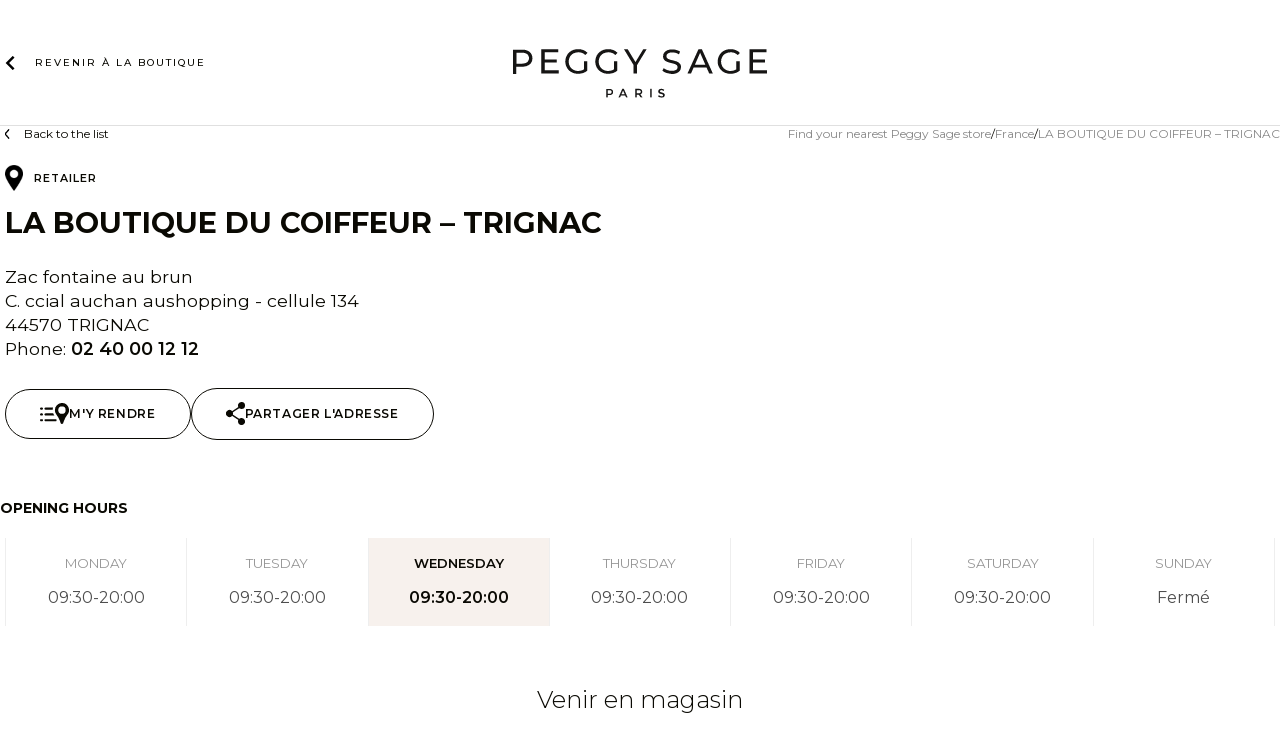

--- FILE ---
content_type: text/html; charset=UTF-8
request_url: https://shop.peggysage.com/boutiques/la-boutique-du-coiffeur-trignac/
body_size: 11921
content:
<!doctype html>
<html lang="en-US">
<head>
	<meta charset="UTF-8">
	<meta name="viewport" content="width=device-width, initial-scale=1">
	<link rel="profile" href="https://gmpg.org/xfn/11">

	<meta name='robots' content='index, follow, max-image-preview:large, max-snippet:-1, max-video-preview:-1' />
	<style>img:is([sizes="auto" i], [sizes^="auto," i]) { contain-intrinsic-size: 3000px 1500px }</style>
	<link rel="alternate" hreflang="en" href="https://shop.peggysage.com/boutiques/la-boutique-du-coiffeur-trignac/" />
<link rel="alternate" hreflang="fr" href="https://boutique.peggysage.com/boutiques/la-boutique-du-coiffeur-trignac/" />
<link rel="alternate" hreflang="de" href="https://geschafte.peggysage.com/boutiques/la-boutique-du-coiffeur-trignac/" />
<link rel="alternate" hreflang="x-default" href="https://boutique.peggysage.com/boutiques/la-boutique-du-coiffeur-trignac/" />

	<!-- This site is optimized with the Yoast SEO plugin v26.4 - https://yoast.com/wordpress/plugins/seo/ -->
	<title>LA BOUTIQUE DU COIFFEUR - TRIGNAC - Store Locator Peggy Sage</title>
	<link rel="canonical" href="https://shop.peggysage.com/boutiques/la-boutique-du-coiffeur-trignac/" />
	<meta property="og:locale" content="en_US" />
	<meta property="og:type" content="article" />
	<meta property="og:title" content="LA BOUTIQUE DU COIFFEUR - TRIGNAC - Store Locator Peggy Sage" />
	<meta property="og:url" content="https://shop.peggysage.com/boutiques/la-boutique-du-coiffeur-trignac/" />
	<meta property="og:site_name" content="Store Locator Peggy Sage" />
	<meta property="article:modified_time" content="2023-09-27T13:15:42+00:00" />
	<meta property="og:image" content="https://shop.peggysage.com/app/uploads/2022/01/image-partage.jpg" />
	<meta property="og:image:width" content="1200" />
	<meta property="og:image:height" content="630" />
	<meta property="og:image:type" content="image/jpeg" />
	<meta name="twitter:card" content="summary_large_image" />
	<script type="application/ld+json" class="yoast-schema-graph">{"@context":"https://schema.org","@graph":[{"@type":"WebPage","@id":"https://shop.peggysage.com/boutiques/la-boutique-du-coiffeur-trignac/","url":"https://shop.peggysage.com/boutiques/la-boutique-du-coiffeur-trignac/","name":"LA BOUTIQUE DU COIFFEUR - TRIGNAC - Store Locator Peggy Sage","isPartOf":{"@id":"https://boutique.peggysage.com/#website"},"datePublished":"2023-09-27T12:08:27+00:00","dateModified":"2023-09-27T13:15:42+00:00","breadcrumb":{"@id":"https://shop.peggysage.com/boutiques/la-boutique-du-coiffeur-trignac/#breadcrumb"},"inLanguage":"en-US","potentialAction":[{"@type":"ReadAction","target":["https://shop.peggysage.com/boutiques/la-boutique-du-coiffeur-trignac/"]}]},{"@type":"BreadcrumbList","@id":"https://shop.peggysage.com/boutiques/la-boutique-du-coiffeur-trignac/#breadcrumb","itemListElement":[{"@type":"ListItem","position":1,"name":"Home","item":"https://shop.peggysage.com/"},{"@type":"ListItem","position":2,"name":"LA BOUTIQUE DU COIFFEUR &#8211; TRIGNAC"}]},{"@type":"WebSite","@id":"https://boutique.peggysage.com/#website","url":"https://boutique.peggysage.com/","name":"Store Locator Peggy Sage","description":"","potentialAction":[{"@type":"SearchAction","target":{"@type":"EntryPoint","urlTemplate":"https://boutique.peggysage.com/?s={search_term_string}"},"query-input":{"@type":"PropertyValueSpecification","valueRequired":true,"valueName":"search_term_string"}}],"inLanguage":"en-US"}]}</script>
	<!-- / Yoast SEO plugin. -->


<link rel='dns-prefetch' href='//maps.googleapis.com' />
<link rel="alternate" type="application/rss+xml" title="Store Locator Peggy Sage &raquo; Feed" href="https://shop.peggysage.com/feed/" />
<link rel='stylesheet' id='wp-block-library-css' href='https://shop.peggysage.com/wp/wp-includes/css/dist/block-library/style.min.css?ver=6.8.3' media='all' />
<style id='classic-theme-styles-inline-css'>
/*! This file is auto-generated */
.wp-block-button__link{color:#fff;background-color:#32373c;border-radius:9999px;box-shadow:none;text-decoration:none;padding:calc(.667em + 2px) calc(1.333em + 2px);font-size:1.125em}.wp-block-file__button{background:#32373c;color:#fff;text-decoration:none}
</style>
<style id='global-styles-inline-css'>
:root{--wp--preset--aspect-ratio--square: 1;--wp--preset--aspect-ratio--4-3: 4/3;--wp--preset--aspect-ratio--3-4: 3/4;--wp--preset--aspect-ratio--3-2: 3/2;--wp--preset--aspect-ratio--2-3: 2/3;--wp--preset--aspect-ratio--16-9: 16/9;--wp--preset--aspect-ratio--9-16: 9/16;--wp--preset--color--black: #000000;--wp--preset--color--cyan-bluish-gray: #abb8c3;--wp--preset--color--white: #ffffff;--wp--preset--color--pale-pink: #f78da7;--wp--preset--color--vivid-red: #cf2e2e;--wp--preset--color--luminous-vivid-orange: #ff6900;--wp--preset--color--luminous-vivid-amber: #fcb900;--wp--preset--color--light-green-cyan: #7bdcb5;--wp--preset--color--vivid-green-cyan: #00d084;--wp--preset--color--pale-cyan-blue: #8ed1fc;--wp--preset--color--vivid-cyan-blue: #0693e3;--wp--preset--color--vivid-purple: #9b51e0;--wp--preset--gradient--vivid-cyan-blue-to-vivid-purple: linear-gradient(135deg,rgba(6,147,227,1) 0%,rgb(155,81,224) 100%);--wp--preset--gradient--light-green-cyan-to-vivid-green-cyan: linear-gradient(135deg,rgb(122,220,180) 0%,rgb(0,208,130) 100%);--wp--preset--gradient--luminous-vivid-amber-to-luminous-vivid-orange: linear-gradient(135deg,rgba(252,185,0,1) 0%,rgba(255,105,0,1) 100%);--wp--preset--gradient--luminous-vivid-orange-to-vivid-red: linear-gradient(135deg,rgba(255,105,0,1) 0%,rgb(207,46,46) 100%);--wp--preset--gradient--very-light-gray-to-cyan-bluish-gray: linear-gradient(135deg,rgb(238,238,238) 0%,rgb(169,184,195) 100%);--wp--preset--gradient--cool-to-warm-spectrum: linear-gradient(135deg,rgb(74,234,220) 0%,rgb(151,120,209) 20%,rgb(207,42,186) 40%,rgb(238,44,130) 60%,rgb(251,105,98) 80%,rgb(254,248,76) 100%);--wp--preset--gradient--blush-light-purple: linear-gradient(135deg,rgb(255,206,236) 0%,rgb(152,150,240) 100%);--wp--preset--gradient--blush-bordeaux: linear-gradient(135deg,rgb(254,205,165) 0%,rgb(254,45,45) 50%,rgb(107,0,62) 100%);--wp--preset--gradient--luminous-dusk: linear-gradient(135deg,rgb(255,203,112) 0%,rgb(199,81,192) 50%,rgb(65,88,208) 100%);--wp--preset--gradient--pale-ocean: linear-gradient(135deg,rgb(255,245,203) 0%,rgb(182,227,212) 50%,rgb(51,167,181) 100%);--wp--preset--gradient--electric-grass: linear-gradient(135deg,rgb(202,248,128) 0%,rgb(113,206,126) 100%);--wp--preset--gradient--midnight: linear-gradient(135deg,rgb(2,3,129) 0%,rgb(40,116,252) 100%);--wp--preset--font-size--small: 13px;--wp--preset--font-size--medium: 20px;--wp--preset--font-size--large: 36px;--wp--preset--font-size--x-large: 42px;--wp--preset--spacing--20: 0.44rem;--wp--preset--spacing--30: 0.67rem;--wp--preset--spacing--40: 1rem;--wp--preset--spacing--50: 1.5rem;--wp--preset--spacing--60: 2.25rem;--wp--preset--spacing--70: 3.38rem;--wp--preset--spacing--80: 5.06rem;--wp--preset--shadow--natural: 6px 6px 9px rgba(0, 0, 0, 0.2);--wp--preset--shadow--deep: 12px 12px 50px rgba(0, 0, 0, 0.4);--wp--preset--shadow--sharp: 6px 6px 0px rgba(0, 0, 0, 0.2);--wp--preset--shadow--outlined: 6px 6px 0px -3px rgba(255, 255, 255, 1), 6px 6px rgba(0, 0, 0, 1);--wp--preset--shadow--crisp: 6px 6px 0px rgba(0, 0, 0, 1);}:where(.is-layout-flex){gap: 0.5em;}:where(.is-layout-grid){gap: 0.5em;}body .is-layout-flex{display: flex;}.is-layout-flex{flex-wrap: wrap;align-items: center;}.is-layout-flex > :is(*, div){margin: 0;}body .is-layout-grid{display: grid;}.is-layout-grid > :is(*, div){margin: 0;}:where(.wp-block-columns.is-layout-flex){gap: 2em;}:where(.wp-block-columns.is-layout-grid){gap: 2em;}:where(.wp-block-post-template.is-layout-flex){gap: 1.25em;}:where(.wp-block-post-template.is-layout-grid){gap: 1.25em;}.has-black-color{color: var(--wp--preset--color--black) !important;}.has-cyan-bluish-gray-color{color: var(--wp--preset--color--cyan-bluish-gray) !important;}.has-white-color{color: var(--wp--preset--color--white) !important;}.has-pale-pink-color{color: var(--wp--preset--color--pale-pink) !important;}.has-vivid-red-color{color: var(--wp--preset--color--vivid-red) !important;}.has-luminous-vivid-orange-color{color: var(--wp--preset--color--luminous-vivid-orange) !important;}.has-luminous-vivid-amber-color{color: var(--wp--preset--color--luminous-vivid-amber) !important;}.has-light-green-cyan-color{color: var(--wp--preset--color--light-green-cyan) !important;}.has-vivid-green-cyan-color{color: var(--wp--preset--color--vivid-green-cyan) !important;}.has-pale-cyan-blue-color{color: var(--wp--preset--color--pale-cyan-blue) !important;}.has-vivid-cyan-blue-color{color: var(--wp--preset--color--vivid-cyan-blue) !important;}.has-vivid-purple-color{color: var(--wp--preset--color--vivid-purple) !important;}.has-black-background-color{background-color: var(--wp--preset--color--black) !important;}.has-cyan-bluish-gray-background-color{background-color: var(--wp--preset--color--cyan-bluish-gray) !important;}.has-white-background-color{background-color: var(--wp--preset--color--white) !important;}.has-pale-pink-background-color{background-color: var(--wp--preset--color--pale-pink) !important;}.has-vivid-red-background-color{background-color: var(--wp--preset--color--vivid-red) !important;}.has-luminous-vivid-orange-background-color{background-color: var(--wp--preset--color--luminous-vivid-orange) !important;}.has-luminous-vivid-amber-background-color{background-color: var(--wp--preset--color--luminous-vivid-amber) !important;}.has-light-green-cyan-background-color{background-color: var(--wp--preset--color--light-green-cyan) !important;}.has-vivid-green-cyan-background-color{background-color: var(--wp--preset--color--vivid-green-cyan) !important;}.has-pale-cyan-blue-background-color{background-color: var(--wp--preset--color--pale-cyan-blue) !important;}.has-vivid-cyan-blue-background-color{background-color: var(--wp--preset--color--vivid-cyan-blue) !important;}.has-vivid-purple-background-color{background-color: var(--wp--preset--color--vivid-purple) !important;}.has-black-border-color{border-color: var(--wp--preset--color--black) !important;}.has-cyan-bluish-gray-border-color{border-color: var(--wp--preset--color--cyan-bluish-gray) !important;}.has-white-border-color{border-color: var(--wp--preset--color--white) !important;}.has-pale-pink-border-color{border-color: var(--wp--preset--color--pale-pink) !important;}.has-vivid-red-border-color{border-color: var(--wp--preset--color--vivid-red) !important;}.has-luminous-vivid-orange-border-color{border-color: var(--wp--preset--color--luminous-vivid-orange) !important;}.has-luminous-vivid-amber-border-color{border-color: var(--wp--preset--color--luminous-vivid-amber) !important;}.has-light-green-cyan-border-color{border-color: var(--wp--preset--color--light-green-cyan) !important;}.has-vivid-green-cyan-border-color{border-color: var(--wp--preset--color--vivid-green-cyan) !important;}.has-pale-cyan-blue-border-color{border-color: var(--wp--preset--color--pale-cyan-blue) !important;}.has-vivid-cyan-blue-border-color{border-color: var(--wp--preset--color--vivid-cyan-blue) !important;}.has-vivid-purple-border-color{border-color: var(--wp--preset--color--vivid-purple) !important;}.has-vivid-cyan-blue-to-vivid-purple-gradient-background{background: var(--wp--preset--gradient--vivid-cyan-blue-to-vivid-purple) !important;}.has-light-green-cyan-to-vivid-green-cyan-gradient-background{background: var(--wp--preset--gradient--light-green-cyan-to-vivid-green-cyan) !important;}.has-luminous-vivid-amber-to-luminous-vivid-orange-gradient-background{background: var(--wp--preset--gradient--luminous-vivid-amber-to-luminous-vivid-orange) !important;}.has-luminous-vivid-orange-to-vivid-red-gradient-background{background: var(--wp--preset--gradient--luminous-vivid-orange-to-vivid-red) !important;}.has-very-light-gray-to-cyan-bluish-gray-gradient-background{background: var(--wp--preset--gradient--very-light-gray-to-cyan-bluish-gray) !important;}.has-cool-to-warm-spectrum-gradient-background{background: var(--wp--preset--gradient--cool-to-warm-spectrum) !important;}.has-blush-light-purple-gradient-background{background: var(--wp--preset--gradient--blush-light-purple) !important;}.has-blush-bordeaux-gradient-background{background: var(--wp--preset--gradient--blush-bordeaux) !important;}.has-luminous-dusk-gradient-background{background: var(--wp--preset--gradient--luminous-dusk) !important;}.has-pale-ocean-gradient-background{background: var(--wp--preset--gradient--pale-ocean) !important;}.has-electric-grass-gradient-background{background: var(--wp--preset--gradient--electric-grass) !important;}.has-midnight-gradient-background{background: var(--wp--preset--gradient--midnight) !important;}.has-small-font-size{font-size: var(--wp--preset--font-size--small) !important;}.has-medium-font-size{font-size: var(--wp--preset--font-size--medium) !important;}.has-large-font-size{font-size: var(--wp--preset--font-size--large) !important;}.has-x-large-font-size{font-size: var(--wp--preset--font-size--x-large) !important;}
:where(.wp-block-post-template.is-layout-flex){gap: 1.25em;}:where(.wp-block-post-template.is-layout-grid){gap: 1.25em;}
:where(.wp-block-columns.is-layout-flex){gap: 2em;}:where(.wp-block-columns.is-layout-grid){gap: 2em;}
:root :where(.wp-block-pullquote){font-size: 1.5em;line-height: 1.6;}
</style>
<link rel='stylesheet' id='contact-form-7-css' href='https://shop.peggysage.com/app/plugins/contact-form-7/includes/css/styles.css?ver=6.1.3' media='all' />
<link rel='stylesheet' id='wpcf7-redirect-script-frontend-css' href='https://shop.peggysage.com/app/plugins/wpcf7-redirect/build/assets/frontend-script.css?ver=2c532d7e2be36f6af233' media='all' />
<link rel='stylesheet' id='ps-storeloc-style-css' href='https://shop.peggysage.com/app/themes/ps-storeloc/style.css?ver=1.0.0' media='all' />
<link rel='stylesheet' id='ps-storeloc-css' href='https://shop.peggysage.com/app/themes/ps-storeloc/assets/css/styles.css?ver=6.8.3' media='all' />
<link rel='stylesheet' id='heateor_sss_frontend_css-css' href='https://shop.peggysage.com/app/plugins/sassy-social-share/public/css/sassy-social-share-public.css?ver=3.3.79' media='all' />
<style id='heateor_sss_frontend_css-inline-css'>
.heateor_sss_button_instagram span.heateor_sss_svg,a.heateor_sss_instagram span.heateor_sss_svg{background:radial-gradient(circle at 30% 107%,#fdf497 0,#fdf497 5%,#fd5949 45%,#d6249f 60%,#285aeb 90%)}div.heateor_sss_horizontal_sharing a.heateor_sss_button_instagram span{background:#000000!important;}div.heateor_sss_standard_follow_icons_container a.heateor_sss_button_instagram span{background:#000000}div.heateor_sss_horizontal_sharing a.heateor_sss_button_instagram span:hover{background:#CF2E1D!important;}div.heateor_sss_standard_follow_icons_container a.heateor_sss_button_instagram span:hover{background:#CF2E1D}div.heateor_sss_vertical_sharing  a.heateor_sss_button_instagram span{background:#000000!important;}div.heateor_sss_floating_follow_icons_container a.heateor_sss_button_instagram span{background:#000000}div.heateor_sss_vertical_sharing a.heateor_sss_button_instagram span:hover{background:#CF2E1D!important;}div.heateor_sss_floating_follow_icons_container a.heateor_sss_button_instagram span:hover{background:#CF2E1D}.heateor_sss_horizontal_sharing .heateor_sss_svg,.heateor_sss_standard_follow_icons_container .heateor_sss_svg{background-color:#000000!important;background:#000000!important;color:#fff;border-width:0px;border-style:solid;border-color:transparent}.heateor_sss_horizontal_sharing .heateorSssTCBackground{color:#666}.heateor_sss_horizontal_sharing span.heateor_sss_svg:hover,.heateor_sss_standard_follow_icons_container span.heateor_sss_svg:hover{background-color:#CF2E1D!important;background:#CF2E1D!importantborder-color:transparent;}.heateor_sss_vertical_sharing span.heateor_sss_svg,.heateor_sss_floating_follow_icons_container span.heateor_sss_svg{background-color:#000000!important;background:#000000!important;color:#fff;border-width:0px;border-style:solid;border-color:transparent;}.heateor_sss_vertical_sharing .heateorSssTCBackground{color:#666;}.heateor_sss_vertical_sharing span.heateor_sss_svg:hover,.heateor_sss_floating_follow_icons_container span.heateor_sss_svg:hover{background-color:#CF2E1D!important;background:#CF2E1D!important;border-color:transparent;}
</style>
<script id="wpml-cookie-js-extra">
var wpml_cookies = {"wp-wpml_current_language":{"value":"en","expires":1,"path":"\/"}};
var wpml_cookies = {"wp-wpml_current_language":{"value":"en","expires":1,"path":"\/"}};
</script>
<script src="https://shop.peggysage.com/app/plugins/wpml-multilingual-cms/res/js/cookies/language-cookie.js?ver=473900" id="wpml-cookie-js" defer data-wp-strategy="defer"></script>
<script src="https://shop.peggysage.com/wp/wp-includes/js/jquery/jquery.min.js?ver=3.7.1" id="jquery-core-js"></script>
<script src="https://shop.peggysage.com/wp/wp-includes/js/jquery/jquery-migrate.min.js?ver=3.4.1" id="jquery-migrate-js"></script>
<script id="wpml-xdomain-data-js-extra">
var wpml_xdomain_data = {"css_selector":"wpml-ls-item","ajax_url":"https:\/\/shop.peggysage.com\/wp\/wp-admin\/admin-ajax.php","current_lang":"en","_nonce":"1e174a4c3f"};
</script>
<script src="https://shop.peggysage.com/app/plugins/wpml-multilingual-cms/res/js/xdomain-data.js?ver=473900" id="wpml-xdomain-data-js" defer data-wp-strategy="defer"></script>
<link rel="https://api.w.org/" href="https://shop.peggysage.com/wp-json/" /><link rel="EditURI" type="application/rsd+xml" title="RSD" href="https://shop.peggysage.com/wp/xmlrpc.php?rsd" />
<meta name="generator" content="WordPress 6.8.3" />
<link rel='shortlink' href='https://shop.peggysage.com/?p=3562' />
<link rel="alternate" title="oEmbed (JSON)" type="application/json+oembed" href="https://shop.peggysage.com/wp-json/oembed/1.0/embed?url=https%3A%2F%2Fshop.peggysage.com%2Fboutiques%2Fla-boutique-du-coiffeur-trignac%2F" />
<link rel="alternate" title="oEmbed (XML)" type="text/xml+oembed" href="https://shop.peggysage.com/wp-json/oembed/1.0/embed?url=https%3A%2F%2Fshop.peggysage.com%2Fboutiques%2Fla-boutique-du-coiffeur-trignac%2F&#038;format=xml" />
<meta name="generator" content="WPML ver:4.7.3 stt:1,4,3;" />
<link rel="icon" href="https://shop.peggysage.com/app/uploads/2023/09/favicon.png" sizes="32x32" />
<link rel="icon" href="https://shop.peggysage.com/app/uploads/2023/09/favicon.png" sizes="192x192" />
<link rel="apple-touch-icon" href="https://shop.peggysage.com/app/uploads/2023/09/favicon.png" />
<meta name="msapplication-TileImage" content="https://shop.peggysage.com/app/uploads/2023/09/favicon.png" />
		<style id="wp-custom-css">
			.category .page-title:before {
	display:none;
}

.category .entry-date {
	display:none;
}

.single-post .entry-date{
	display:none;
}

.single-post .top-single{
	display:none;
}

.post__thumbnail {
	display:none;
}

.category .post__thumbnail {
	text-align:center;
}

.category #primary .page-header {
	/*display:none;*/
	flex: 0 0 100%;
}

.category #primary{
	display: flex;
  flex-wrap: wrap;
  justify-content: flex-start;
    margin: 25px 10%;
}

.category article{
	margin: 0 5px;
	width:100%;
}
		</style>
		</head>

<body class="wp-singular store-template-default single single-store postid-3562 wp-theme-ps-storeloc">
<div id="page" class="site">
	<a class="skip-link screen-reader-text" href="#primary">Skip to content</a>

	<header id="masthead" class="site-header">

        <div id="embedHeader" class="embedHf embedHf-Header hidden-print" data-lf-header>
            <section class="Header-Wrapper">
                <header class="Header Header_isCheckout" style="--header-logo-height: 49px; --header-logo-width: 260px;">
                    <div class="Header-Content">

                        <a class="Header-LogoWrapper Header-LogoWrapper_isVisible"
                           rel="home"
                           href="https://shop.peggysage.com/"
                        >
                            <div class="Image Logo">
                                <img
                                    src="https://shop.peggysage.com/app/themes/ps-storeloc/assets/images/logo-peggy-sage.svg"
                                    alt="Peggy Sage"
                                    title="Peggy Sage"
                                    loading="lazy"
                                    class="Image-Image desktop-only"
                                    data-img="logo"
                                />
                                <img
                                    src="https://shop.peggysage.com/app/themes/ps-storeloc/assets/images/logo-peggy-sage-mobile.svg"
                                    alt="Peggy Sage"
                                    title="Peggy Sage"
                                    loading="lazy"
                                    class="Image-Image mobile-only"
                                    data-img="logo"
                                />
                            </div>
                        </a>

                        <nav class="Header-Nav">
                            <a class="Header-Button Header-Button_type_back Header-Button_isVisible" href="" data-link="logo">
                                <svg width="16" height="16" viewBox="0 0 16 16" fill="none" xmlns="http://www.w3.org/2000/svg" class="ChevronIcon ChevronIcon_direction_left">
                                    <path d="M5.8535 13.707L11.5605 7.99997L5.8535 2.29297L4.4395 3.70697L8.7325 7.99997L4.4395 12.293L5.8535 13.707Z"></path>
                                </svg>
                                <span><span>Revenir à la </span>boutique</span>
                            </a>
                        </nav>

                        <div class="Header-Checkout"></div>

                    </div>

                                    </header>
            </section>
        </div>

			</header><!-- #masthead -->

    <main id="primary" class="site-main">
        <div class="wrap d-flex top-single">
            <a href="https://shop.peggysage.com/" class="back-link">Back to the list</a>                            <div class="breadcrumbs" typeof="BreadcrumbList" vocab="https://schema.org/">
                    <!-- Breadcrumb NavXT 7.4.1 -->
<span property="itemListElement" typeof="ListItem"><a property="item" typeof="WebPage" title="Go to Find your nearest Peggy Sage store." href="https://shop.peggysage.com" class="home" ><span property="name">Find your nearest Peggy Sage store</span></a><meta property="position" content="1"></span><span class="breadcrumb-separator"></span><span property="itemListElement" typeof="ListItem"><a property="item" typeof="WebPage" title="Go to the France Localisation archives." href="https://boutique.peggysage.com/localisation/france/" class="taxonomy store_localisation" ><span property="name">France</span></a><meta property="position" content="2"></span><span class="breadcrumb-separator"></span><span property="itemListElement" typeof="ListItem"><span property="name" class="post post-store current-item">LA BOUTIQUE DU COIFFEUR &#8211; TRIGNAC</span><meta property="url" content="https://shop.peggysage.com/boutiques/la-boutique-du-coiffeur-trignac/"><meta property="position" content="3"></span>                </div>
                    </div>
        
<article id="post-3562" class="full wrap post-3562 store type-store status-publish hentry store_localisation-france">
    <header class="entry-header top-page d-flex ">

        <div class="entry-header__content">

            	<div class="store__type d-flex">
        <div class="store__type__icon">
                            <img src="https://shop.peggysage.com/app/uploads/2023/09/distributeurs.png" class="attachment-full size-full" alt="" loading="lazy"/>
                    </div>
        <div class="store__type__terms">
            <ul>
                                    <li>
                        <div class="term store_type">
                                                        <span class="term__name">Retailer</span>
                        </div>
                    </li>
                            </ul>
        </div>
	</div>

            <h1 class="entry-title">LA BOUTIQUE DU COIFFEUR &#8211; TRIGNAC</h1>
            <div class="store__infos">
	<address>Zac fontaine au brun<br />C. ccial auchan aushopping  - cellule 134<br />44570 TRIGNAC</address>
			<p class="phone">
			<span class="label">Phone:</span>
            <span class="value">
                <a href="tel:0240001212">
                    02 40 00 12 12                </a>
            </span>
		</p>
	</div>

            <div class="store__actions">

                
                                <div class="store__actions__secondary">
                    <a href="https://www.google.fr/maps/dir//LA+BOUTIQUE+DU+COIFFEUR+%26%238211%3B+TRIGNAC,Zac+fontaine+au+brun,C.+ccial+auchan+aushopping++-+cellule+134,Zac+fontaine+au+brun,44570+TRIGNAC/@47.302815,-2.209122,17z/" class="map-link anchor-link button btn-bordered" target="_blank">
                        <svg id="pin_burger" xmlns="http://www.w3.org/2000/svg" width="29.24" height="20.97">
    <path d="M82.868 84.673h7.2a8.787 8.787 0 0 1 .369-2.216h-7.569a1.108 1.108 0 1 0 0 2.216Z" transform="translate(-77.266 -77.925)"/>
    <path d="M1.939 82.457h-.831a1.108 1.108 0 0 0 0 2.216h.831a1.108 1.108 0 0 0 0-2.216" transform="translate(0 -77.925)"/>
    <path d="M82.868 189.953h8.926a8.491 8.491 0 0 1-1.17-2.216h-7.756a1.108 1.108 0 0 0 0 2.216Z" transform="translate(-77.266 -177.419)"/>
    <path d="M1.939 187.736h-.831a1.108 1.108 0 0 0 0 2.216h.831a1.108 1.108 0 0 0 0-2.216" transform="translate(0 -177.418)"/>
    <path d="M92.933 293.017H82.869a1.108 1.108 0 0 0 0 2.216h10.064a1.108 1.108 0 1 0 0-2.216Z" transform="translate(-77.267 -276.913)"/>
    <path d="M1.939 293.017h-.831a1.108 1.108 0 0 0 0 2.216h.831a1.108 1.108 0 0 0 0-2.216" transform="translate(0 -276.913)"/>
    <path d="M279.419.008a7.185 7.185 0 0 0-6.771 6.925 7.025 7.025 0 0 0 1.57 4.647 22.243 22.243 0 0 1 3.478 6.248c.277.769.554 1.539.8 2.216a1.345 1.345 0 0 0 2.555 0c.246-.708.492-1.447.8-2.216a21.728 21.728 0 0 1 3.416-6.186A7.111 7.111 0 0 0 279.419.008Zm.369 10.834a3.724 3.724 0 1 1 3.724-3.724 3.717 3.717 0 0 1-3.724 3.724" transform="translate(-257.659 -.001)"/>
</svg>
                        <span>M'y rendre</span>
                    </a>

                    <a href="#" class="share-link button btn-bordered">
                        <svg data-name="share" xmlns="http://www.w3.org/2000/svg" width="18.79" height="22.97">
    <path d="M15.311 0a3.466 3.466 0 0 0-3.1 5.046l-6.154 4.11a3.48 3.48 0 1 0 0 4.654l6.155 4.1a3.442 3.442 0 0 0-.381 1.577 3.508 3.508 0 1 0 1.269-2.675L6.775 12.6a3.459 3.459 0 0 0 .185-1.12 3.4 3.4 0 0 0-.185-1.12l6.307-4.219a3.45 3.45 0 0 0 2.229.816 3.48 3.48 0 0 0 0-6.96Z" fill="#fff"/>
</svg>
                        <span>Partager l'adresse</span>
                    </a>
                </div>
            </div>

            <div id="share-address" class="modal micromodal-slide" aria-hidden="true">
                <div class="modal__overlay" tabindex="-1" data-micromodal-close>
                    <div class="modal__container" role="dialog" aria-modal="true"
                         aria-labelledby="share-address-title">
                        <header class="modal__header">
                            <h3 class="modal__title">Partager l'adresse</h3>

                            <button class="modal__close" aria-label="Close modal"
                                    data-micromodal-close></button>
                        </header>
                        <main class="modal__content" id="share-address-content">

                            <div class="heateor_sss_sharing_container heateor_sss_horizontal_sharing" data-heateor-ss-offset="0" data-heateor-sss-href='https://www.google.fr/maps/dir//LA+BOUTIQUE+DU+COIFFEUR+%26%238211%3B+TRIGNAC,Zac+fontaine+au+brun,C.+ccial+auchan+aushopping++-+cellule+134,Zac+fontaine+au+brun,44570+TRIGNAC/@47.302815,-2.209122,17z/'><div class="heateor_sss_sharing_ul"><a aria-label="Facebook" class="heateor_sss_facebook" href="https://www.facebook.com/sharer/sharer.php?u=https%3A%2F%2Fwww.google.fr%2Fmaps%2Fdir%2F%2FLA%2BBOUTIQUE%2BDU%2BCOIFFEUR%2B%2526%25238211%253B%2BTRIGNAC%2CZac%2Bfontaine%2Bau%2Bbrun%2CC.%2Bccial%2Bauchan%2Baushopping%2B%2B-%2Bcellule%2B134%2CZac%2Bfontaine%2Bau%2Bbrun%2C44570%2BTRIGNAC%2F%4047.302815%2C-2.209122%2C17z%2F" title="Facebook" rel="nofollow noopener" target="_blank" style="font-size:32px!important;box-shadow:none;display:inline-block;vertical-align:middle"><span class="heateor_sss_svg" style="background-color:#0765FE;width:35px;height:35px;display:inline-block;opacity:1;float:left;font-size:32px;box-shadow:none;display:inline-block;font-size:16px;padding:0 4px;vertical-align:middle;background-repeat:repeat;overflow:hidden;padding:0;cursor:pointer;box-sizing:content-box"><svg style="display:block;" focusable="false" aria-hidden="true" xmlns="http://www.w3.org/2000/svg" width="100%" height="100%" viewBox="0 0 32 32"><path fill="#fff" d="M28 16c0-6.627-5.373-12-12-12S4 9.373 4 16c0 5.628 3.875 10.35 9.101 11.647v-7.98h-2.474V16H13.1v-1.58c0-4.085 1.849-5.978 5.859-5.978.76 0 2.072.15 2.608.298v3.325c-.283-.03-.775-.045-1.386-.045-1.967 0-2.728.745-2.728 2.683V16h3.92l-.673 3.667h-3.247v8.245C23.395 27.195 28 22.135 28 16Z"></path></svg></span></a><a aria-label="Twitter" class="heateor_sss_button_twitter" href="https://twitter.com/intent/tweet?text=LA%20BOUTIQUE%20DU%20COIFFEUR%20-%20TRIGNAC&url=https%3A%2F%2Fwww.google.fr%2Fmaps%2Fdir%2F%2FLA%2BBOUTIQUE%2BDU%2BCOIFFEUR%2B%2526%25238211%253B%2BTRIGNAC%2CZac%2Bfontaine%2Bau%2Bbrun%2CC.%2Bccial%2Bauchan%2Baushopping%2B%2B-%2Bcellule%2B134%2CZac%2Bfontaine%2Bau%2Bbrun%2C44570%2BTRIGNAC%2F%4047.302815%2C-2.209122%2C17z%2F" title="Twitter" rel="nofollow noopener" target="_blank" style="font-size:32px!important;box-shadow:none;display:inline-block;vertical-align:middle"><span class="heateor_sss_svg heateor_sss_s__default heateor_sss_s_twitter" style="background-color:#55acee;width:35px;height:35px;display:inline-block;opacity:1;float:left;font-size:32px;box-shadow:none;display:inline-block;font-size:16px;padding:0 4px;vertical-align:middle;background-repeat:repeat;overflow:hidden;padding:0;cursor:pointer;box-sizing:content-box"><svg style="display:block;" focusable="false" aria-hidden="true" xmlns="http://www.w3.org/2000/svg" width="100%" height="100%" viewBox="-4 -4 39 39"><path d="M28 8.557a9.913 9.913 0 0 1-2.828.775 4.93 4.93 0 0 0 2.166-2.725 9.738 9.738 0 0 1-3.13 1.194 4.92 4.92 0 0 0-3.593-1.55 4.924 4.924 0 0 0-4.794 6.049c-4.09-.21-7.72-2.17-10.15-5.15a4.942 4.942 0 0 0-.665 2.477c0 1.71.87 3.214 2.19 4.1a4.968 4.968 0 0 1-2.23-.616v.06c0 2.39 1.7 4.38 3.952 4.83-.414.115-.85.174-1.297.174-.318 0-.626-.03-.928-.086a4.935 4.935 0 0 0 4.6 3.42 9.893 9.893 0 0 1-6.114 2.107c-.398 0-.79-.023-1.175-.068a13.953 13.953 0 0 0 7.55 2.213c9.056 0 14.01-7.507 14.01-14.013 0-.213-.005-.426-.015-.637.96-.695 1.795-1.56 2.455-2.55z" fill="#fff"></path></svg></span></a><a aria-label="Pinterest" class="heateor_sss_button_pinterest" href="https://www.google.fr/maps/dir//LA+BOUTIQUE+DU+COIFFEUR+%26%238211%3B+TRIGNAC,Zac+fontaine+au+brun,C.+ccial+auchan+aushopping++-+cellule+134,Zac+fontaine+au+brun,44570+TRIGNAC/@47.302815,-2.209122,17z/" onclick="event.preventDefault();javascript:void( (function() {var e=document.createElement('script' );e.setAttribute('type','text/javascript' );e.setAttribute('charset','UTF-8' );e.setAttribute('src','//assets.pinterest.com/js/pinmarklet.js?r='+Math.random()*99999999);document.body.appendChild(e)})());" title="Pinterest" rel="noopener" style="font-size:32px!important;box-shadow:none;display:inline-block;vertical-align:middle"><span class="heateor_sss_svg heateor_sss_s__default heateor_sss_s_pinterest" style="background-color:#cc2329;width:35px;height:35px;display:inline-block;opacity:1;float:left;font-size:32px;box-shadow:none;display:inline-block;font-size:16px;padding:0 4px;vertical-align:middle;background-repeat:repeat;overflow:hidden;padding:0;cursor:pointer;box-sizing:content-box"><svg style="display:block;" focusable="false" aria-hidden="true" xmlns="http://www.w3.org/2000/svg" width="100%" height="100%" viewBox="-2 -2 35 35"><path fill="#fff" d="M16.539 4.5c-6.277 0-9.442 4.5-9.442 8.253 0 2.272.86 4.293 2.705 5.046.303.125.574.005.662-.33.061-.231.205-.816.27-1.06.088-.331.053-.447-.191-.736-.532-.627-.873-1.439-.873-2.591 0-3.338 2.498-6.327 6.505-6.327 3.548 0 5.497 2.168 5.497 5.062 0 3.81-1.686 7.025-4.188 7.025-1.382 0-2.416-1.142-2.085-2.545.397-1.674 1.166-3.48 1.166-4.689 0-1.081-.581-1.983-1.782-1.983-1.413 0-2.548 1.462-2.548 3.419 0 1.247.421 2.091.421 2.091l-1.699 7.199c-.505 2.137-.076 4.755-.039 5.019.021.158.223.196.314.077.13-.17 1.813-2.247 2.384-4.324.162-.587.929-3.631.929-3.631.46.876 1.801 1.646 3.227 1.646 4.247 0 7.128-3.871 7.128-9.053.003-3.918-3.317-7.568-8.361-7.568z"/></svg></span></a><a aria-label="Instagram" class="heateor_sss_button_instagram" href="https://www.instagram.com/" title="Instagram" rel="nofollow noopener" target="_blank" style="font-size:32px!important;box-shadow:none;display:inline-block;vertical-align:middle"><span class="heateor_sss_svg" style="background-color:#53beee;width:35px;height:35px;display:inline-block;opacity:1;float:left;font-size:32px;box-shadow:none;display:inline-block;font-size:16px;padding:0 4px;vertical-align:middle;background-repeat:repeat;overflow:hidden;padding:0;cursor:pointer;box-sizing:content-box"><svg style="display:block;" version="1.1" viewBox="-10 -10 148 148" width="100%" height="100%" xml:space="preserve" xmlns="http://www.w3.org/2000/svg" xmlns:xlink="http://www.w3.org/1999/xlink"><g><g><path d="M86,112H42c-14.336,0-26-11.663-26-26V42c0-14.337,11.664-26,26-26h44c14.337,0,26,11.663,26,26v44 C112,100.337,100.337,112,86,112z M42,24c-9.925,0-18,8.074-18,18v44c0,9.925,8.075,18,18,18h44c9.926,0,18-8.075,18-18V42 c0-9.926-8.074-18-18-18H42z" fill="#fff"></path></g><g><path d="M64,88c-13.234,0-24-10.767-24-24c0-13.234,10.766-24,24-24s24,10.766,24,24C88,77.233,77.234,88,64,88z M64,48c-8.822,0-16,7.178-16,16s7.178,16,16,16c8.822,0,16-7.178,16-16S72.822,48,64,48z" fill="#fff"></path></g><g><circle cx="89.5" cy="38.5" fill="#fff" r="5.5"></circle></g></g></svg></span></a></div><div class="heateorSssClear"></div></div>
                        </main>
                    </div>
                </div>
            </div>

        </div>

            </header><!-- .entry-header -->


                    <section class="store__hours d-flex">
            
            <div class="store__hours__usual">
                <h2 class="store__hours__title section__title">Opening hours</h2>

                                <ul class="d-flex">
                                                                    <li>
                            <span class="day">Monday</span>
                            <span
                                class="horaire">09:30-20:00</span>
                        </li>
                                                                    <li>
                            <span class="day">Tuesday</span>
                            <span
                                class="horaire">09:30-20:00</span>
                        </li>
                                                                    <li class="current">
                            <span class="day">Wednesday</span>
                            <span
                                class="horaire">09:30-20:00</span>
                        </li>
                                                                    <li>
                            <span class="day">Thursday</span>
                            <span
                                class="horaire">09:30-20:00</span>
                        </li>
                                                                    <li>
                            <span class="day">Friday</span>
                            <span
                                class="horaire">09:30-20:00</span>
                        </li>
                                                                    <li>
                            <span class="day">Saturday</span>
                            <span
                                class="horaire">09:30-20:00</span>
                        </li>
                                                                    <li>
                            <span class="day">Sunday</span>
                            <span
                                class="horaire">Fermé</span>
                        </li>
                                    </ul>
            </div>
        </section>
    
            <section class="store__map" id="map">
            <h2 class="section__title section__title-underline title-center">Venir en magasin</h2>

            <div class="section__content">
                <div class="acf-map" data-zoom="16">
                    <div class="marker"
                         data-lat="47.302815"
                         data-lng="-2.209122">
                    </div>
                </div>
            </div>
        </section>
    

    

    
    <section class="entry-content std">
            </section><!-- .entry-content -->

    <footer id="contact-store" class="entry-footer modal micromodal-slide" aria-hidden="true">
        <div class="modal__overlay" tabindex="-1" data-micromodal-close>
            <div class="modal__container" role="dialog" aria-modal="true"
                 aria-labelledby="contact-store-title">

                <header class="modal__header">
                    <button class="modal__close" aria-label="Close modal"
                            data-micromodal-close></button>
                </header>
                <main class="modal__content" id="contact-store-content">
                                    </main>
            </div>
        </div>
    </footer><!-- .entry-footer -->
</article><!-- #post-3562 -->
<script>
    var linkAddress = "https:\/\/www.google.fr\/maps\/dir\/\/LA+BOUTIQUE+DU+COIFFEUR+%26%238211%3B+TRIGNAC,Zac+fontaine+au+brun,C.+ccial+auchan+aushopping++-+cellule+134,Zac+fontaine+au+brun,44570+TRIGNAC\/@47.302815,-2.209122,17z\/";
</script>

    </main><!-- #main -->


<aside id="secondary" class="widget-area">
	<section id="custom_html-5" class="widget_text widget widget_custom_html"><h2 class="widget-title">&#8211;</h2><div class="textwidget custom-html-widget"><script>    if(document.location.href.indexOf('category/pro/') > -1) { 
        document.location.href = 'https://www.peggysage.com/fr-FR/evenements-boutiques-pro';
    }	 if(document.location.href.indexOf('category/public/') > -1) { 
        document.location.href = 'https://www.peggysage.com/fr-FR/evenements-boutiques-pub';
    }
</script></div></section></aside><!-- #secondary -->

	<footer id="colophon" class="site-footer">
        <div id="embedFooter" class="Footer embedHf embedHf-Footer hidden-print" data-lf-footer>
            <div class="Footer-Reinsurance">
                <div class="CmsBlock-Wrapper" data-block="footer_reinsurance"></div>
            </div>

            <div class="Footer-Content">
                <div class="ContentWrapper Footer-Columns">
                    <div class="Footer-Column Footer-Column_newsletter Footer-Newsletter Footer-Column_isEmbed">
                        <h3 class="Footer-ColumnTitle">Rejoignez notre communauté</h3>
                        <div class="Footer-ColumnContent">
                            <div class="Footer-SocLinks">
                                <div class="CmsBlock-Wrapper" data-block="soc_links"></div>
                            </div>
                        </div>
                    </div>
                    <div class="Footer-Column Footer-Column_help">
                        <h3 class="Footer-ColumnTitle">Aide et commandes</h3>
                        <div class="Footer-ColumnContent">
                            <div class="CmsBlock-Wrapper" data-block="footer_help"></div>
                        </div>
                    </div>
                    <div class="Footer-Column Footer-Column_services">
                        <h3 class="Footer-ColumnTitle">Les services Peggy Sage</h3>
                        <div class="Footer-ColumnContent">
                            <div class="CmsBlock-Wrapper" data-block="footer_services"></div>
                        </div>
                    </div>
                    <div class="Footer-Column Footer-Column_about">
                        <h3 class="Footer-ColumnTitle">À propos de Peggy Sage</h3>
                        <div class="Footer-ColumnContent">
                            <div class="CmsBlock-Wrapper" data-block="footer_about_us"></div>
                        </div>
                    </div>
                </div>
            </div>

            <div class="Footer-Blocks">
                <div class="ContentWrapper Footer-BlocksContent">
                    <div class="CustomerService">
                        <h3 class="CustomerService-Title" data-label="customer-service"></h3>
                        <div class="CustomerService-Content">
                            <a class="Button Button_CustomerService" href="" data-link="phone" style="display:none;"></a>
                            <a class="Button Button_isHollow Button_Contact" href="" data-link="contact" style="display:none;"></a>
                        </div>
                    </div>

                    <div class="PaymentMethods">
                        <h3 class="PaymentMethods-Title">Modes de paiement</h3>
                        <div class="PaymentMethods-Content">
                            <div class="CmsBlock-Wrapper" data-block="payment_methods"></div>
                        </div>
                    </div>

                    <div class="Footer-StoreSwitcher">
                        &nbsp;
                    </div>
                </div>
            </div>

            <div class="Footer-Bottom">
                <div class="ContentWrapper Footer-BottomContent">
                    <div class="Footer-ByGrdnrs">
                        <a aria-label="Agence Gardeners" href="https://www.agencegardeners.com" class="Footer-ByGrdnrsLink">
                            <span class="by-grdnrs">By Gardeners</span>
                        </a>
                    </div>
                </div>
            </div>

                        <script type="text/javascript">
                jQuery(document).ready(function() {
                    jQuery.ajax({
                        url: "https://www.peggysage.com/en-FR/peggysagebackend/index/headerfooter",
                        dataType: "jsonp",
                        jsonp : "callback",
                        jsonpCallback: "displayHF",
                        success: function(data) {},
                        error: function(error) {}
                    });
                });

                function displayHF(data) {
                    const {
                        blocks,
                        data: {
                            customer_service: customerServiceTitle = '',
                            phone: customerServicePhone = ''
                        } = {},
                        links: {
                            contact: {
                                label: contactLabel = '',
                                url: contactUrl = ''
                            } = {},
                            site_url: {
                                0: siteUrl = '',
                                label: siteName = ''
                            }
                        } = {},
                        logo: {
                            label: siteLogoAlt = '',
                            url: siteLogoUrl = ''
                        } = {}
                    } = data;

                    Object.entries(blocks).map(([blockId, html]) => {
                        const container = document.querySelector(`[data-block="${blockId}"]`);
                        if (container) {
                            container.innerHTML = html;
                        }
                    });

                    // Customer service
                    if (customerServiceTitle) {
                        // Title
                        document.querySelector('[data-label="customer-service"]').innerText = customerServiceTitle;

                        // Phone
                        if (customerServicePhone) {
                            const phoneElement = document.querySelector('[data-link="phone"]');
                            phoneElement.innerText = customerServicePhone;
                            phoneElement.setAttribute('href', `tel:${customerServicePhone.replaceAll(' ', '')}`);
                            phoneElement.style.display = null;
                        }

                        // Contact
                        if (contactUrl) {
                            const contactElement = document.querySelector('[data-link="contact"]');
                            contactElement.innerText = contactLabel;
                            contactElement.setAttribute('href', contactUrl);
                            contactElement.style.display = null;
                        }
                    }

                    if (siteLogoUrl) {
                        const siteLogoLinkElement = document.querySelector('[data-link="logo"]');
                        siteLogoLinkElement.setAttribute('href', siteUrl);

                        // const siteLogoElement = document.querySelector('[data-img="logo"]');
                        // siteLogoElement.setAttribute('src', siteLogoUrl);
                        // siteLogoElement.setAttribute('alt', siteLogoAlt);
                        // siteLogoElement.setAttribute('title', siteLogoAlt);
                    }

                    // FOOTER COLUMN TOGGLES

                    document.querySelectorAll('.Footer-ColumnTitle').forEach((element) => {
                        element.addEventListener('click', (e) => {
                            e.target.closest('.Footer-Column').classList.toggle('expanded');
                        });
                    });

                    // MOVE BLOCKS ON MOBILE

                    function resizeHandler() {
                        if ('matchMedia' in window) {
                            const byGrdnrsElt = document.querySelector('.Footer-ByGrdnrs');
                            const colNewsletterElt = document.querySelector('.Footer-Column_newsletter');
                            const footerBlocksElt = document.querySelector('.Footer-Blocks');
                            const customerServiceElt = document.querySelector('.CustomerService');

                            if (window.matchMedia("(max-width: 810px)").matches) {
                                document.querySelector('.Footer-Content').append(byGrdnrsElt);
                                document.querySelector('.Footer-Content').before(footerBlocksElt);
                                document.querySelector('.Footer-Reinsurance').after(colNewsletterElt);
                                document.querySelector('.Footer-BlocksContent').append(customerServiceElt);
                            } else {
                                document.querySelector('.Footer-BottomContent').append(byGrdnrsElt);
                                document.querySelector('.Footer-Content').after(footerBlocksElt);
                                document.querySelector('.Footer-Columns').prepend(colNewsletterElt);
                                document.querySelector('.Footer-BlocksContent').prepend(customerServiceElt);
                            }
                        }
                    }
                    window.addEventListener('resize', resizeHandler, false);
                    resizeHandler();
                }
            </script>
        </div>

	</footer><!-- #colophon -->
</div><!-- #page -->

<script type="speculationrules">
{"prefetch":[{"source":"document","where":{"and":[{"href_matches":"\/*"},{"not":{"href_matches":["\/wp\/wp-*.php","\/wp\/wp-admin\/*","\/app\/uploads\/*","\/app\/*","\/app\/plugins\/*","\/app\/themes\/ps-storeloc\/*","\/*\\?(.+)"]}},{"not":{"selector_matches":"a[rel~=\"nofollow\"]"}},{"not":{"selector_matches":".no-prefetch, .no-prefetch a"}}]},"eagerness":"conservative"}]}
</script>
<script src="https://shop.peggysage.com/wp/wp-includes/js/dist/hooks.min.js?ver=4d63a3d491d11ffd8ac6" id="wp-hooks-js"></script>
<script src="https://shop.peggysage.com/wp/wp-includes/js/dist/i18n.min.js?ver=5e580eb46a90c2b997e6" id="wp-i18n-js"></script>
<script id="wp-i18n-js-after">
wp.i18n.setLocaleData( { 'text direction\u0004ltr': [ 'ltr' ] } );
</script>
<script src="https://shop.peggysage.com/app/plugins/contact-form-7/includes/swv/js/index.js?ver=6.1.3" id="swv-js"></script>
<script id="contact-form-7-js-before">
var wpcf7 = {
    "api": {
        "root": "https:\/\/shop.peggysage.com\/wp-json\/",
        "namespace": "contact-form-7\/v1"
    },
    "cached": 1
};
</script>
<script src="https://shop.peggysage.com/app/plugins/contact-form-7/includes/js/index.js?ver=6.1.3" id="contact-form-7-js"></script>
<script id="wpcf7-redirect-script-js-extra">
var wpcf7r = {"ajax_url":"https:\/\/shop.peggysage.com\/wp\/wp-admin\/admin-ajax.php"};
</script>
<script src="https://shop.peggysage.com/app/plugins/wpcf7-redirect/build/assets/frontend-script.js?ver=2c532d7e2be36f6af233" id="wpcf7-redirect-script-js"></script>
<script id="ps-storeloc-js-js-extra">
var ps_store_locator = {"is_front_page":"","url":"https:\/\/shop.peggysage.com\/","markers":{"default":["https:\/\/shop.peggysage.com\/app\/uploads\/2023\/09\/distributeurs.png",27,40,false],"store":["https:\/\/shop.peggysage.com\/app\/uploads\/2023\/09\/boutique_store.png",27,40,false],"training":["https:\/\/shop.peggysage.com\/app\/uploads\/2023\/09\/centre_formation-1.png",27,40,false],"distributor":["https:\/\/shop.peggysage.com\/app\/uploads\/2023\/09\/distributeurs.png",27,40,false]}};
</script>
<script src="https://shop.peggysage.com/app/themes/ps-storeloc/assets/js/init.js?ver=1.0.0" id="ps-storeloc-js-js"></script>
<script src="https://maps.googleapis.com/maps/api/js?key=AIzaSyBlikuGjT9OHCNefbDc3Oc81WUhme23O58&amp;libraries=places%2Cmarker&amp;language=en&amp;ver=6.8.3" id="google_map_external-js"></script>
<script src="https://shop.peggysage.com/app/themes/ps-storeloc/assets/js/ps_store_locator.js?ver=1.0.0" id="ps-storeloc-main-js-js"></script>
<script id="heateor_sss_sharing_js-js-before">
function heateorSssLoadEvent(e) {var t=window.onload;if (typeof window.onload!="function") {window.onload=e}else{window.onload=function() {t();e()}}};	var heateorSssSharingAjaxUrl = 'https://shop.peggysage.com/wp/wp-admin/admin-ajax.php', heateorSssCloseIconPath = 'https://shop.peggysage.com/app/plugins/sassy-social-share/public/../images/close.png', heateorSssPluginIconPath = 'https://shop.peggysage.com/app/plugins/sassy-social-share/public/../images/logo.png', heateorSssHorizontalSharingCountEnable = 0, heateorSssVerticalSharingCountEnable = 0, heateorSssSharingOffset = -10; var heateorSssMobileStickySharingEnabled = 0;var heateorSssCopyLinkMessage = "Link copied.";var heateorSssUrlCountFetched = [], heateorSssSharesText = 'Shares', heateorSssShareText = 'Share';function heateorSssPopup(e) {window.open(e,"popUpWindow","height=400,width=600,left=400,top=100,resizable,scrollbars,toolbar=0,personalbar=0,menubar=no,location=no,directories=no,status")}
</script>
<script src="https://shop.peggysage.com/app/plugins/sassy-social-share/public/js/sassy-social-share-public.js?ver=3.3.79" id="heateor_sss_sharing_js-js"></script>

</body>
</html>

<!--
Performance optimized by W3 Total Cache. Learn more: https://www.boldgrid.com/w3-total-cache/

Object Caching 99/145 objects using Redis
Page Caching using Redis 

Served from: shop.peggysage.com @ 2026-01-21 17:35:34 by W3 Total Cache
-->

--- FILE ---
content_type: image/svg+xml
request_url: https://shop.peggysage.com/app/themes/ps-storeloc/assets/svg/select.svg
body_size: 211
content:
<!--Generator: Adobe Illustrator 26.3.1, SVG Export Plug-In . SVG Version: 6.00 Build 0)-->
<svg version="1.1" id="Calque_1" xmlns="http://www.w3.org/2000/svg" x="0" y="0" width="10.2" height="5.7" style="enable-background:new 0 0 10.2 5.7" xml:space="preserve">
    <g id="select" transform="rotate(-90 2.872 2.872)">
        <path id="Tracé_112" d="M5.5 10c-.3.3-.7.3-1 0L.3 5.7C0 5.4 0 4.8.3 4.4L4.5.2c.3-.3.7-.3 1 0 .3.3.3.7 0 1L1.8 5v.2L5.6 9c.2.2.2.7-.1 1 0-.1 0 0 0 0z"/>
    </g>
</svg>


--- FILE ---
content_type: image/svg+xml
request_url: https://shop.peggysage.com/app/themes/ps-storeloc/assets/images/logo-peggy-sage.svg
body_size: 1584
content:
<svg version="1.1" id="Logo" xmlns="http://www.w3.org/2000/svg" xmlns:xlink="http://www.w3.org/1999/xlink" x="0px" y="0px"
	 width="260.2px" height="49.4px" viewBox="0 0 260.2 49.4" style="enable-background:new 0 0 260.2 49.4;" xml:space="preserve">
<style type="text/css">
	.st0{fill:#161514;}
</style>
<g id="Wrapper" transform="translate(-597.845 -62.362)">
	<g id="Paris">
		<path id="Tracé_9248" class="st0" d="M712.2,108.1l-1.6-3.6l-1.6,3.6H712.2z M708.4,109.5l-0.9,2h-1.6l3.9-8.8h1.6l3.9,8.8h-1.6
			l-0.9-2L708.4,109.5z"/>
		<rect id="Rectangle_172" x="738.4" y="102.7" class="st0" width="1.5" height="8.8"/>
		<path id="Tracé_9252" class="st0" d="M728.2,106.8c0.3-0.3,0.5-0.8,0.5-1.2c0.1-0.4-0.1-0.9-0.5-1.2c-0.5-0.3-1.1-0.4-1.7-0.3
			h-1.9v3.1h1.9C727.1,107.3,727.7,107.1,728.2,106.8 M730.2,105.6c0.1,1.3-0.7,2.4-1.9,2.7l2.3,3.2h-1.9l-2.1-2.9h-2v2.9h-1.5v-8.8
			h3.3c1-0.1,2,0.2,2.9,0.7C729.9,104,730.2,104.8,730.2,105.6"/>
		<path id="Tracé_9253" class="st0" d="M749.9,104c-0.4,0-0.7,0.1-1.1,0.3c-0.3,0.2-0.4,0.5-0.4,0.8c0,0.3,0.1,0.6,0.4,0.8
			c0.6,0.3,1.2,0.5,1.8,0.6c0.7,0.1,1.4,0.5,2,0.9c0.5,0.4,0.7,1.1,0.7,1.7c0,0.7-0.3,1.4-0.9,1.9c-0.7,0.5-1.5,0.8-2.3,0.7
			c-1.4,0-2.7-0.5-3.7-1.4l0.9-1.1c0.8,0.7,1.7,1.1,2.8,1.2c0.4,0,0.8-0.1,1.1-0.3c0.3-0.2,0.4-0.5,0.4-0.8c0-0.3-0.1-0.6-0.4-0.8
			c-0.4-0.2-0.9-0.4-1.4-0.5c-0.5-0.1-1-0.3-1.5-0.4c-0.3-0.1-0.6-0.3-0.9-0.5c-0.5-0.4-0.8-1.1-0.8-1.8c0-0.7,0.3-1.4,0.9-1.9
			c0.6-0.5,1.4-0.7,2.2-0.7c0.6,0,1.1,0.1,1.7,0.3c0.5,0.2,1,0.4,1.4,0.8l-0.8,1.1c-0.3-0.3-0.7-0.5-1.1-0.6
			C750.7,104.1,750.3,104.1,749.9,104"/>
		<path id="Tracé_9254" class="st0" d="M698.5,107.2c0.3-0.4,0.5-0.9,0.4-1.4c0-0.5-0.2-1-0.6-1.3c-0.5-0.3-1.2-0.4-1.8-0.4h-1.5
			v3.5h1.7C697.4,107.8,698,107.6,698.5,107.2 M699.5,103.6c0.7,0.6,1,1.5,0.9,2.4c0.1,0.9-0.3,1.7-0.9,2.3
			c-0.9,0.6-1.9,0.8-2.9,0.7h-1.6v2.6h-1.5v-8.8h3C697.6,102.8,698.7,103,699.5,103.6"/>
	</g>
	<g id="Peggy_Sage">
		<path id="Tracé_9244" class="st0" d="M644.8,84.1v3h-17.9V62.6h17.4v3h-13.9v7.5h12.4v3h-12.4v7.9H644.8z"/>
		<path id="Tracé_9245" class="st0" d="M724.9,78.7v8.5h-3.5v-8.5l-9.8-16h3.8l7.9,12.9l7.9-12.9h3.5L724.9,78.7z"/>
		<path id="Tracé_9246" class="st0" d="M794.8,78.2l-5.3-12l-5.3,12H794.8z M796,81h-13.1l-2.7,6.1h-3.6l11.2-24.5h3.5l11.2,24.5
			h-3.7L796,81z"/>
		<path id="Tracé_9247" class="st0" d="M858,84.1v3h-17.9V62.6h17.4v3h-13.9v7.5H856v3h-12.4v7.9H858z"/>
		<path id="Tracé_9249" class="st0" d="M670.6,74.8h3.4v9.6c-1.3,1-2.7,1.8-4.3,2.3c-1.6,0.5-3.4,0.8-5.1,0.8
			c-2.3,0-4.7-0.5-6.7-1.6c-4-2.1-6.5-6.3-6.4-10.9c0-2.3,0.6-4.5,1.7-6.4c1.1-1.9,2.8-3.5,4.7-4.5c2.1-1.1,4.4-1.6,6.8-1.6
			c1.8,0,3.7,0.3,5.4,1c1.6,0.6,3,1.6,4.1,2.8l-2.2,2.2c-1.9-1.9-4.5-2.9-7.2-2.8c-1.8,0-3.5,0.4-5.1,1.2c-1.5,0.8-2.7,1.9-3.5,3.4
			c-1.7,3-1.7,6.7,0,9.7c0.8,1.4,2.1,2.6,3.5,3.4c1.5,0.8,3.3,1.3,5,1.2c2,0,4.1-0.5,5.8-1.6L670.6,74.8z"/>
		<path id="Tracé_9250" class="st0" d="M701.3,74.8h3.4v9.6c-1.3,1-2.7,1.8-4.3,2.3c-1.6,0.5-3.4,0.8-5.1,0.8
			c-2.3,0-4.7-0.5-6.7-1.6c-4-2.1-6.5-6.3-6.4-10.9c0-2.3,0.6-4.5,1.7-6.4c1.1-1.9,2.8-3.5,4.7-4.5c2.1-1.1,4.4-1.6,6.8-1.6
			c1.8,0,3.7,0.3,5.4,1c1.6,0.6,3,1.6,4.1,2.8l-2.2,2.2c-1.9-1.9-4.5-2.9-7.2-2.8c-1.8,0-3.5,0.4-5.1,1.2c-1.5,0.8-2.7,1.9-3.5,3.4
			c-1.7,3-1.7,6.7,0,9.7c0.8,1.4,2.1,2.6,3.5,3.4c1.5,0.8,3.3,1.3,5,1.2c2,0,4.1-0.5,5.8-1.6L701.3,74.8z"/>
		<path id="Tracé_9251" class="st0" d="M826.6,74.8h3.4v9.6c-1.3,1-2.7,1.8-4.3,2.3c-1.6,0.5-3.4,0.8-5.1,0.8
			c-2.3,0-4.7-0.5-6.7-1.6c-4-2.1-6.5-6.3-6.4-10.9c0-2.3,0.6-4.5,1.7-6.4c1.1-1.9,2.8-3.5,4.7-4.5c2.1-1.1,4.4-1.6,6.8-1.6
			c1.8,0,3.7,0.3,5.4,1c1.6,0.6,3,1.6,4.1,2.8l-2.2,2.2c-1.9-1.9-4.5-2.9-7.2-2.8c-1.8,0-3.5,0.4-5.1,1.2c-1.5,0.8-2.7,1.9-3.5,3.4
			c-1.7,3-1.7,6.7,0,9.7c0.8,1.4,2.1,2.6,3.5,3.4c1.5,0.8,3.3,1.3,5,1.2c2,0,4.1-0.5,5.8-1.6L826.6,74.8z"/>
		<path id="Tracé_9255" class="st0" d="M755,86.6c-1.5-0.4-2.9-1.2-4.1-2.2l1.3-2.7c1.1,0.9,2.3,1.6,3.6,2c1.5,0.5,3,0.8,4.5,0.8
			c1.6,0.1,3.2-0.2,4.6-1c1-0.6,1.5-1.6,1.5-2.7c0-0.8-0.3-1.5-0.8-2c-0.6-0.5-1.3-1-2-1.2c-0.8-0.3-2-0.6-3.4-0.9
			c-1.5-0.3-3-0.8-4.5-1.3c-1.1-0.4-2.1-1.1-2.9-2c-0.9-1-1.3-2.4-1.2-3.7c0-1.3,0.3-2.5,1-3.5c0.8-1.1,1.9-2,3.2-2.5
			c1.7-0.7,3.5-1,5.3-0.9c1.5,0,2.9,0.2,4.3,0.6c1.3,0.3,2.5,0.9,3.6,1.6l-1.2,2.8c-1-0.7-2.1-1.2-3.3-1.5c-1.1-0.3-2.3-0.5-3.5-0.5
			c-1.6-0.1-3.1,0.3-4.5,1.1c-0.9,0.6-1.5,1.7-1.5,2.8c0,0.8,0.3,1.5,0.8,2c0.6,0.5,1.3,1,2.1,1.2c1.1,0.4,2.3,0.7,3.4,0.9
			c1.5,0.3,3,0.8,4.5,1.3c1.1,0.4,2.1,1.1,2.9,2c0.9,1,1.3,2.3,1.2,3.7c0,1.3-0.4,2.5-1.1,3.5c-0.8,1.1-1.9,2-3.2,2.5
			c-1.7,0.7-3.5,1-5.3,0.9C758.6,87.4,756.8,87.1,755,86.6"/>
		<path id="Tracé_9256" class="st0" d="M612.5,75.7c2.3-2.1,2.4-5.7,0.2-7.9c-0.1-0.1-0.2-0.2-0.2-0.2c-1.5-1-3.3-1.5-5.1-1.4h-6
			v11h6C609.2,77.2,611,76.7,612.5,75.7 M615,65.4c1.8,1.5,2.9,3.9,2.8,6.3c0.1,2.4-0.9,4.7-2.8,6.3c-2.2,1.6-4.8,2.4-7.6,2.3h-6.1
			v7.4h-3.5V63.1h9.6C610.2,62.9,612.9,63.7,615,65.4"/>
	</g>
</g>
</svg>
